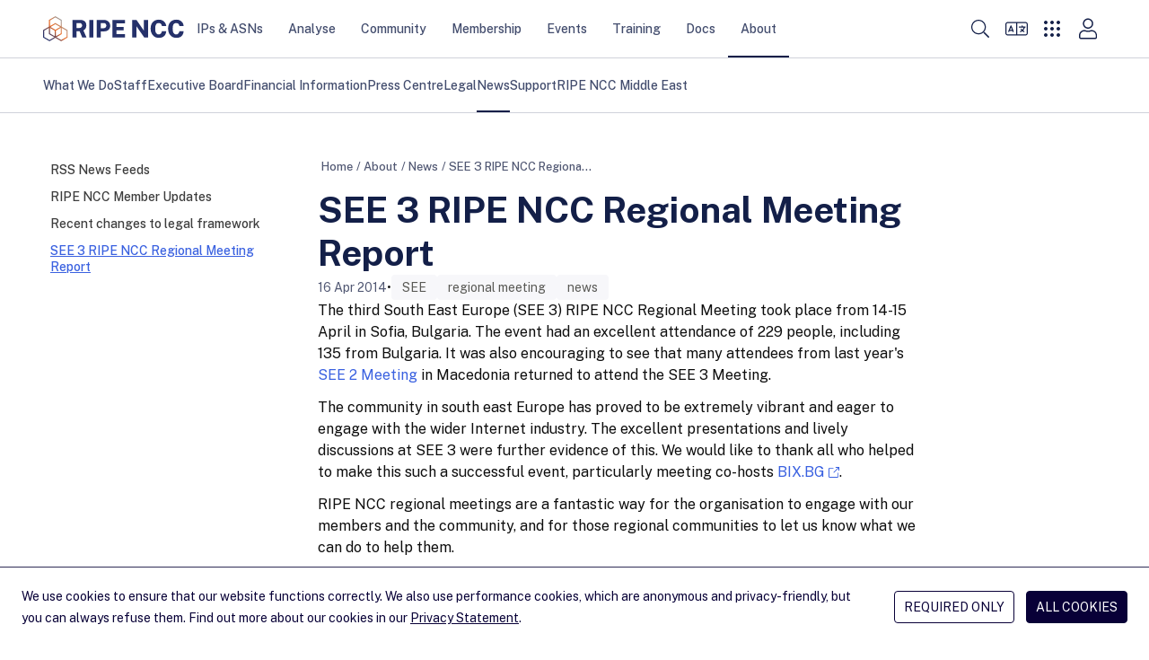

--- FILE ---
content_type: text/html; charset=utf-8
request_url: https://www.ripe.net/about-us/news/see-3-ripe-ncc-regional-meeting-report/
body_size: 14249
content:
<!DOCTYPE html>
<html lang="en">
  <head>
    <meta charset="UTF-8">
    <title>
      
        SEE 3 RIPE NCC Regional Meeting Report &mdash; RIPE Network Coordination Centre
      
    </title>
    <meta name="viewport" content="width=device-width">
    
      <meta name="description" content="The third South East Europe (SEE 3) RIPE NCC Regional Meeting took place from 14-15 April in Sofia, Bulgaria, attracting more than 200 participants from around the region.">
      <meta property="og:description" content="The third South East Europe (SEE 3) RIPE NCC Regional Meeting took place from 14-15 April in Sofia, Bulgaria, attracting more than 200 participants from around the region.">
    
    <meta property="og:title" content="SEE 3 RIPE NCC Regional Meeting Report">
    <meta property="og:type" content="website">
    <meta property="og:image" content="/static/images/logo.png">
    <meta property="og:site_name" content="RIPE Network Coordination Center">
    <meta property="og:url" content="https://www.ripe.net/about-us/news/see-3-ripe-ncc-regional-meeting-report/">
    <meta name="twitter:card" content="summary">
    <meta name="twitter:site" content="@ripencc">
    <link rel="canonical" href="https://www.ripe.net/about-us/news/see-3-ripe-ncc-regional-meeting-report/">
    
<link rel="shortcut icon" href="/static/favicons/favicon.svg">
<link rel="apple-touch-icon" sizes="180x180" href="/static/favicons/apple-touch-icon.png">
<link rel="icon" type="image/png" sizes="32x32" href="/static/favicons/favicon-32x32.png">
<link rel="icon" type="image/png" sizes="16x16" href="/static/favicons/favicon-16x16.png">
<link rel="manifest" href="/static/favicons/site.webmanifest">
<link rel="mask-icon" href="/static/favicons/safari-pinned-tab.svg" color='#131f48'>
<link rel="shortcut icon" href="/static/favicons/favicon.ico">
<meta name="msapplication-TileColor" content="#ffffff">
<meta name="msapplication-config" content="/static/favicons/browserconfig.xml">
<meta name="theme-color" content="#ffffff">

    <link rel="alternate" type="application/rss+xml" title="RIPE NCC News Feed" href="/news.xml">
    <link rel="alternate" type="application/rss+xml" title="RIPE NCC Events Feed" href="/events.xml">
    <link rel="alternate" type="application/rss+xml" title="RIPE NCC Member Updates Feed" href="/member_updates.xml">
    <link rel="alternate" type="application/rss+xml" title="Hackathons Feed" href="/hackathons.xml">
    <link rel="alternate" type="application/rss+xml" title="NOG Events Feed" href="/nog_events.xml">
    
    <link rel="me" href="https://mastodon.social/@ripencc">
    <link rel="preload" href="/static/fonts/public-sans-latin-normal.woff2" as="font" type="font/woff2" crossorigin="anonymous">
    <meta name="theme-color" content="#FFF" media="(prefers-color-scheme: light)">
    <meta name="theme-color" content="#303030" media="(prefers-color-scheme: dark)">
    <link rel="stylesheet" href="/static/CACHE/css/style.8b21cab90c2a.css" type="text/css">
    <script data-default-providers="brevo, carto, google, googlemaps, typeform, youtube" src="https://www-static.ripe.net/static/webcomponents/embed-consent-v1.1.6.min.js"></script>
    
    

    
    
      <script>
        var _paq = window._paq || [];
        _paq.push(['requireCookieConsent']);
        _paq.push(['trackPageView']);
        (function() {
          var u="https://www-analytics.ripe.net/";
          _paq.push(['setTrackerUrl', u+'matomo.php']);
          _paq.push(['setSiteId', '1']);
          var d=document, g=d.createElement('script'), s=d.getElementsByTagName('script')[0];
          g.type='text/javascript'; g.async=true; g.src=u+'matomo.js'; s.parentNode.insertBefore(g,s);
        })();
      </script>
    
  </head>
  <body>
    
<header class="bg-white">
  <a id="skip-nav" href="#content-core">Skip to main content</a>
  <div class="flex justify-between h-16 text-small container">
    <div class="flex items-center self-stretch justify-between w-full h-full" aria-label="Main navigation" role="navigation">

      <nav class="flex gap-8 lg:gap-12 items-center self-stretch" aria-label="Main navigation">
        <div class="header-logo">
          
            <a href="/" title="Go to homepage" class="block py-[1px]"><img class="h-7 my-1" src="/static/images/ripe-ncc-logo-2025.svg" alt="RIPE NCC logo"></a>
          
        </div>
        <div id="desktop-megamenu" class="hidden md:flex md:gap-1 lg:gap-3 md:self-stretch">
          
            
            
              <div class="main-nav-item">
                <a href="/manage-ips-and-asns/" class="md:px-1 lg:px-3.5 top-menu-item" data-item-id="4">IPs &amp; ASNs</a>
              </div>
            
            <div id="megamenu-section-4" class="top-16 left-0 z-30 fixed w-full h-full megamenu-section backdrop-blur-lg overflow-auto">
  <div class="bg-ncc-xlight absolute w-full mb-16 js-modal-container">
    <div class="container py-14">
      <div class="grid md:grid-cols-1 lg:grid-cols-4 gap-9">
        <div>
          <div class="text-h2-d text-ncc font-bold pb-4">IPs &amp; ASNs</div>
          <p class="text-neutral-soft p-small md:max-w-[74%]">
            We distribute Internet number resources to our members and provide tools to help them manage their allocations and assignments.
          </p>
          <span class="flex">
            <a href="/manage-ips-and-asns/" class="btn btn-secondary group bg-transparent flex">Visit page <i class="icon icon-tiny icon-arrow-right ml-1 bg-ncc-medium group-hover:bg-white"></i></a>
          </span>
        </div>
        <div class="col-span-3">
          <div class="gap-9 columns-3">
            
              <div class="flex flex-col gap-2 items-start self-stretch break-inside-avoid pb-9">
                <a class="megamenu-second-level-link" href="/manage-ips-and-asns/ipv4/">IPv4</a>
                <ul class="text-ncc-medium text-small flex flex-col gap-2 items-start self-stretch">
                  
                    <li>
                      <a href="/manage-ips-and-asns/ipv4/how-to-get-ipv4-addresses/">Request /24 Allocation</a>
                    </li>
                  
                    <li>
                      <a href="/manage-ips-and-asns/ipv4/ipv4-run-out/">IPv4 Run-out</a>
                    </li>
                  
                    <li>
                      <a href="/manage-ips-and-asns/ipv4/how-waiting-list-works/">How Does The IPv4 Waiting List Work?</a>
                    </li>
                  
                    <li>
                      <a href="/manage-ips-and-asns/ipv4/ipv4-transfer-request/">IPv4 Transfer Request</a>
                    </li>
                  
                    <li>
                      <a href="/manage-ips-and-asns/ipv4/ipv4-waiting-list/">IPv4 Waiting List</a>
                    </li>
                  
                </ul>
              </div>
            
              <div class="flex flex-col gap-2 items-start self-stretch break-inside-avoid pb-9">
                <a class="megamenu-second-level-link" href="/manage-ips-and-asns/ipv6/">IPv6</a>
                <ul class="text-ncc-medium text-small flex flex-col gap-2 items-start self-stretch">
                  
                    <li>
                      <a href="/manage-ips-and-asns/ipv6/request-ipv6/">Request IPv6</a>
                    </li>
                  
                    <li>
                      <a href="/manage-ips-and-asns/ipv6/ipv6-info-centre/">IPv6 Info Centre</a>
                    </li>
                  
                </ul>
              </div>
            
              <div class="flex flex-col gap-2 items-start self-stretch break-inside-avoid pb-9">
                <a class="megamenu-second-level-link" href="/manage-ips-and-asns/as-numbers/">AS Numbers</a>
                <ul class="text-ncc-medium text-small flex flex-col gap-2 items-start self-stretch">
                  
                    <li>
                      <a href="/manage-ips-and-asns/as-numbers/reassigning-as-numbers/">Reassigning Referenced AS Numbers</a>
                    </li>
                  
                </ul>
              </div>
            
              <div class="flex flex-col gap-2 items-start self-stretch break-inside-avoid pb-9">
                <a class="megamenu-second-level-link" href="/manage-ips-and-asns/db/">RIPE Database</a>
                <ul class="text-ncc-medium text-small flex flex-col gap-2 items-start self-stretch">
                  
                    <li>
                      <a href="/manage-ips-and-asns/db/whois/">Whois Search</a>
                    </li>
                  
                    <li>
                      <a href="/manage-ips-and-asns/db/webupdates/">Webupdates</a>
                    </li>
                  
                    <li>
                      <a href="/manage-ips-and-asns/db/support/">Database Support</a>
                    </li>
                  
                </ul>
              </div>
            
              <div class="flex flex-col gap-2 items-start self-stretch break-inside-avoid pb-9">
                <a class="megamenu-second-level-link" href="/manage-ips-and-asns/lir-portal/">LIR Portal</a>
                <ul class="text-ncc-medium text-small flex flex-col gap-2 items-start self-stretch">
                  
                </ul>
              </div>
            
              <div class="flex flex-col gap-2 items-start self-stretch break-inside-avoid pb-9">
                <a class="megamenu-second-level-link" href="/manage-ips-and-asns/dns/">DNS</a>
                <ul class="text-ncc-medium text-small flex flex-col gap-2 items-start self-stretch">
                  
                    <li>
                      <a href="/manage-ips-and-asns/dns/reverse-dns/">Reverse DNS</a>
                    </li>
                  
                    <li>
                      <a href="/manage-ips-and-asns/dns/dnssec/">DNSSEC</a>
                    </li>
                  
                </ul>
              </div>
            
              <div class="flex flex-col gap-2 items-start self-stretch break-inside-avoid pb-9">
                <a class="megamenu-second-level-link" href="/manage-ips-and-asns/resource-transfers-and-mergers/">Resource Transfers and Mergers</a>
                <ul class="text-ncc-medium text-small flex flex-col gap-2 items-start self-stretch">
                  
                    <li>
                      <a href="/manage-ips-and-asns/resource-transfers-and-mergers/inter-rir-transfers/">Inter-RIR Transfers</a>
                    </li>
                  
                    <li>
                      <a href="/manage-ips-and-asns/resource-transfers-and-mergers/mergers-and-acquisitions/">Mergers and Acquisitions</a>
                    </li>
                  
                </ul>
              </div>
            
              <div class="flex flex-col gap-2 items-start self-stretch break-inside-avoid pb-9">
                <a class="megamenu-second-level-link" href="/manage-ips-and-asns/legacy-resources/">Legacy Internet Resources</a>
                <ul class="text-ncc-medium text-small flex flex-col gap-2 items-start self-stretch">
                  
                    <li>
                      <a href="/manage-ips-and-asns/legacy-resources/legacy-internet-resources-documentation/">Documentation</a>
                    </li>
                  
                </ul>
              </div>
            
              <div class="flex flex-col gap-2 items-start self-stretch break-inside-avoid pb-9">
                <a class="megamenu-second-level-link" href="/manage-ips-and-asns/resource-management/">Documentation for Resource Management</a>
                <ul class="text-ncc-medium text-small flex flex-col gap-2 items-start self-stretch">
                  
                    <li>
                      <a href="/manage-ips-and-asns/resource-management/rpki/">Resource Public Key Infrastructure (RPKI)</a>
                    </li>
                  
                    <li>
                      <a href="/manage-ips-and-asns/resource-management/policy-implementation-status/">Policy Implementation</a>
                    </li>
                  
                    <li>
                      <a href="/manage-ips-and-asns/resource-management/assisted-registry-check/">Assisted Registry Check</a>
                    </li>
                  
                </ul>
              </div>
            
          </div>
        </div>
      </div>
      <span class="flex flex-col items-end">
        <button class="megamenu-close btn btn-secondary group bg-transparent flex">Close <i class="icon icon-cross ml-1 bg-ncc-medium group-hover:bg-white"></i></button>
      </span>
    </div>
  </div>
</div>

          
            
            
              <div class="main-nav-item">
                <a href="/analyse/" class="md:px-1 lg:px-3.5 top-menu-item" data-item-id="250">Analyse</a>
              </div>
            
            <div id="megamenu-section-250" class="top-16 left-0 z-30 fixed w-full h-full megamenu-section backdrop-blur-lg overflow-auto">
  <div class="bg-ncc-xlight absolute w-full mb-16 js-modal-container">
    <div class="container py-14">
      <div class="grid md:grid-cols-1 lg:grid-cols-4 gap-9">
        <div>
          <div class="text-h2-d text-ncc font-bold pb-4">Analyse</div>
          <p class="text-neutral-soft p-small md:max-w-[74%]">
            We collect a wide range of Internet data and provide statistics and tools you can use for your own operations and analyses.
          </p>
          <span class="flex">
            <a href="/analyse/" class="btn btn-secondary group bg-transparent flex">Visit page <i class="icon icon-tiny icon-arrow-right ml-1 bg-ncc-medium group-hover:bg-white"></i></a>
          </span>
        </div>
        <div class="col-span-3">
          <div class="gap-9 columns-3">
            
              <div class="flex flex-col gap-2 items-start self-stretch break-inside-avoid pb-9">
                <a class="megamenu-second-level-link" href="/analyse/statistics/">Statistics</a>
                <ul class="text-ncc-medium text-small flex flex-col gap-2 items-start self-stretch">
                  
                </ul>
              </div>
            
              <div class="flex flex-col gap-2 items-start self-stretch break-inside-avoid pb-9">
                <a class="megamenu-second-level-link" href="/analyse/internet-measurements/">Internet Measurements</a>
                <ul class="text-ncc-medium text-small flex flex-col gap-2 items-start self-stretch">
                  
                    <li>
                      <a href="/analyse/internet-measurements/ripe-atlas/">RIPE Atlas</a>
                    </li>
                  
                    <li>
                      <a href="/analyse/internet-measurements/ripestat/">RIPEstat</a>
                    </li>
                  
                    <li>
                      <a href="/analyse/internet-measurements/routing-information-service-ris/">RIS</a>
                    </li>
                  
                    <li>
                      <a href="/analyse/internet-measurements/ripe-ipmap/">RIPE IPMap</a>
                    </li>
                  
                    <li>
                      <a href="/analyse/internet-measurements/internet-traffic-maps/">Internet Traffic Maps</a>
                    </li>
                  
                    <li>
                      <a href="/analyse/internet-measurements/about-ripe-atlas/">Analyses and Use Cases</a>
                    </li>
                  
                    <li>
                      <a href="/analyse/internet-measurements/ixp-country-jedi/">IXP Country Jedi (Alpha)</a>
                    </li>
                  
                </ul>
              </div>
            
              <div class="flex flex-col gap-2 items-start self-stretch break-inside-avoid pb-9">
                <a class="megamenu-second-level-link" href="/analyse/dns/">DNS</a>
                <ul class="text-ncc-medium text-small flex flex-col gap-2 items-start self-stretch">
                  
                    <li>
                      <a href="/analyse/dns/k-root/">K-root</a>
                    </li>
                  
                    <li>
                      <a href="/analyse/dns/authdns/">AuthDNS</a>
                    </li>
                  
                    <li>
                      <a href="/analyse/dns/reverse-delegation-dns-zonecheck/">Reverse DNS Zonecheck</a>
                    </li>
                  
                    <li>
                      <a href="/analyse/dns/dnsmon/">DNS Monitoring Service (DNSMON)</a>
                    </li>
                  
                </ul>
              </div>
            
              <div class="flex flex-col gap-2 items-start self-stretch break-inside-avoid pb-9">
                <a class="megamenu-second-level-link" href="/analyse/raw-data-sets/">Raw Datasets</a>
                <ul class="text-ncc-medium text-small flex flex-col gap-2 items-start self-stretch">
                  
                    <li>
                      <a href="/analyse/raw-data-sets/ripe-atlas-raw-data-format/">RIPE Atlas Raw Data Format</a>
                    </li>
                  
                    <li>
                      <a href="/analyse/raw-data-sets/ripe-atlas-raw-data/">RIPE Atlas Raw Data</a>
                    </li>
                  
                    <li>
                      <a href="/analyse/raw-data-sets/ris-raw-dataset/">RIS Raw Data</a>
                    </li>
                  
                    <li>
                      <a href="/analyse/raw-data-sets/terms-conditions/">Terms and Conditions</a>
                    </li>
                  
                </ul>
              </div>
            
              <div class="flex flex-col gap-2 items-start self-stretch break-inside-avoid pb-9">
                <a class="megamenu-second-level-link" href="/analyse/archived-projects/">Archived Projects</a>
                <ul class="text-ncc-medium text-small flex flex-col gap-2 items-start self-stretch">
                  
                    <li>
                      <a href="/analyse/archived-projects/ris-tools-web-interfaces/">RIS Tools and Web Interfaces</a>
                    </li>
                  
                    <li>
                      <a href="/analyse/archived-projects/ttm/">TTM</a>
                    </li>
                  
                    <li>
                      <a href="/analyse/archived-projects/rrcc/">RRCC</a>
                    </li>
                  
                    <li>
                      <a href="/analyse/archived-projects/disi/">DISI</a>
                    </li>
                  
                    <li>
                      <a href="/analyse/archived-projects/irrtoolset/">IRRToolset</a>
                    </li>
                  
                    <li>
                      <a href="/analyse/archived-projects/rpsl/">Re-implementation Project</a>
                    </li>
                  
                    <li>
                      <a href="/analyse/archived-projects/dbconstat/">DBConstat</a>
                    </li>
                  
                </ul>
              </div>
            
              <div class="flex flex-col gap-2 items-start self-stretch break-inside-avoid pb-9">
                <a class="megamenu-second-level-link" href="/analyse/data-and-measurements-sponsorship/">Sponsorship</a>
                <ul class="text-ncc-medium text-small flex flex-col gap-2 items-start self-stretch">
                  
                </ul>
              </div>
            
          </div>
        </div>
      </div>
      <span class="flex flex-col items-end">
        <button class="megamenu-close btn btn-secondary group bg-transparent flex">Close <i class="icon icon-cross ml-1 bg-ncc-medium group-hover:bg-white"></i></button>
      </span>
    </div>
  </div>
</div>

          
            
            
              <div class="main-nav-item">
                <a href="/community/" class="md:px-1 lg:px-3.5 top-menu-item" data-item-id="588">Community</a>
              </div>
            
            <div id="megamenu-section-588" class="top-16 left-0 z-30 fixed w-full h-full megamenu-section backdrop-blur-lg overflow-auto">
  <div class="bg-ncc-xlight absolute w-full mb-16 js-modal-container">
    <div class="container py-14">
      <div class="grid md:grid-cols-1 lg:grid-cols-4 gap-9">
        <div>
          <div class="text-h2-d text-ncc font-bold pb-4">Community</div>
          <p class="text-neutral-soft p-small md:max-w-[74%]">
            More information about RIPE
          </p>
          <span class="flex">
            <a href="/community/" class="btn btn-secondary group bg-transparent flex">Visit page <i class="icon icon-tiny icon-arrow-right ml-1 bg-ncc-medium group-hover:bg-white"></i></a>
          </span>
        </div>
        <div class="col-span-3">
          <div class="gap-9 columns-3">
            
              <div class="flex flex-col gap-2 items-start self-stretch break-inside-avoid pb-9">
                <a class="megamenu-second-level-link" href="/community/wg/">Working Groups</a>
                <ul class="text-ncc-medium text-small flex flex-col gap-2 items-start self-stretch">
                  
                    <li>
                      <a href="/community/wg/wg-chairs/">Working Group Chairs</a>
                    </li>
                  
                    <li>
                      <a href="/community/wg/active-wg/">Active Working Groups</a>
                    </li>
                  
                </ul>
              </div>
            
              <div class="flex flex-col gap-2 items-start self-stretch break-inside-avoid pb-9">
                <a class="megamenu-second-level-link" href="/community/tf/">Task Forces</a>
                <ul class="text-ncc-medium text-small flex flex-col gap-2 items-start self-stretch">
                  
                </ul>
              </div>
            
              <div class="flex flex-col gap-2 items-start self-stretch break-inside-avoid pb-9">
                <a class="megamenu-second-level-link" href="/community/policies/">Policy Development</a>
                <ul class="text-ncc-medium text-small flex flex-col gap-2 items-start self-stretch">
                  
                    <li>
                      <a href="/community/policies/policy-implementation-status/">Policy Implementation Status</a>
                    </li>
                  
                    <li>
                      <a href="/community/policies/current-proposals/">Current Policy Proposals</a>
                    </li>
                  
                </ul>
              </div>
            
              <div class="flex flex-col gap-2 items-start self-stretch break-inside-avoid pb-9">
                <a class="megamenu-second-level-link" href="/community/internet-governance/">Internet Governance</a>
                <ul class="text-ncc-medium text-small flex flex-col gap-2 items-start self-stretch">
                  
                    <li>
                      <a href="/community/internet-governance/internet-technical-community/">Internet Technical Community</a>
                    </li>
                  
                    <li>
                      <a href="/community/internet-governance/multi-stakeholder-engagement/">Multi-stakeholder Engagement</a>
                    </li>
                  
                    <li>
                      <a href="/community/internet-governance/internet-governance-news/">Internet Governance News</a>
                    </li>
                  
                </ul>
              </div>
            
              <div class="flex flex-col gap-2 items-start self-stretch break-inside-avoid pb-9">
                <a class="megamenu-second-level-link" href="/community/nro-nc/">NRO NC</a>
                <ul class="text-ncc-medium text-small flex flex-col gap-2 items-start self-stretch">
                  
                    <li>
                      <a href="/community/nro-nc/nro-nc/">About the NRO NC</a>
                    </li>
                  
                    <li>
                      <a href="/community/nro-nc/nro-nc-nominations-october-2025/">NRO NC Nominations - October 2025</a>
                    </li>
                  
                    <li>
                      <a href="/community/nro-nc/icp-2-review/">ICP-2 Review</a>
                    </li>
                  
                </ul>
              </div>
            
              <div class="flex flex-col gap-2 items-start self-stretch break-inside-avoid pb-9">
                <a class="megamenu-second-level-link" href="/community/community-initiatives/">Initiatives</a>
                <ul class="text-ncc-medium text-small flex flex-col gap-2 items-start self-stretch">
                  
                    <li>
                      <a href="/community/community-initiatives/raci/">Academic Cooperation (RACI)</a>
                    </li>
                  
                    <li>
                      <a href="/community/community-initiatives/ripe-fellowship/">RIPE Fellowship</a>
                    </li>
                  
                    <li>
                      <a href="/community/community-initiatives/diversity/">Diversity</a>
                    </li>
                  
                    <li>
                      <a href="/community/community-initiatives/cpf/">Community Projects Fund</a>
                    </li>
                  
                    <li>
                      <a href="/community/community-initiatives/rob-blokzijl-foundation/">Rob Blokzijl Foundation</a>
                    </li>
                  
                    <li>
                      <a href="/community/community-initiatives/support-community-initiatives/">Community Sponsorship</a>
                    </li>
                  
                </ul>
              </div>
            
              <div class="flex flex-col gap-2 items-start self-stretch break-inside-avoid pb-9">
                <a class="megamenu-second-level-link" href="/community/ripe-governance/">RIPE Governance</a>
                <ul class="text-ncc-medium text-small flex flex-col gap-2 items-start self-stretch">
                  
                    <li>
                      <a href="/community/ripe-governance/chair/">The RIPE Chair Team</a>
                    </li>
                  
                    <li>
                      <a href="/community/ripe-governance/code-of-conduct/">RIPE Code of Conduct</a>
                    </li>
                  
                    <li>
                      <a href="/community/ripe-governance/ripe-community-plenary/">RIPE Community Plenary</a>
                    </li>
                  
                    <li>
                      <a href="/community/ripe-governance/history/">The History of RIPE</a>
                    </li>
                  
                </ul>
              </div>
            
              <div class="flex flex-col gap-2 items-start self-stretch break-inside-avoid pb-9">
                <a class="megamenu-second-level-link" href="/community/ripe-document-store/">RIPE Document Store</a>
                <ul class="text-ncc-medium text-small flex flex-col gap-2 items-start self-stretch">
                  
                </ul>
              </div>
            
              <div class="flex flex-col gap-2 items-start self-stretch break-inside-avoid pb-9">
                <a class="megamenu-second-level-link" href="/community/participate/">Participate</a>
                <ul class="text-ncc-medium text-small flex flex-col gap-2 items-start self-stretch">
                  
                    <li>
                      <a href="/community/participate/how-to-participate/">How to Participate</a>
                    </li>
                  
                    <li>
                      <a href="/community/participate/ripe-mailing-lists/">RIPE Mailing Lists</a>
                    </li>
                  
                </ul>
              </div>
            
          </div>
        </div>
      </div>
      <span class="flex flex-col items-end">
        <button class="megamenu-close btn btn-secondary group bg-transparent flex">Close <i class="icon icon-cross ml-1 bg-ncc-medium group-hover:bg-white"></i></button>
      </span>
    </div>
  </div>
</div>

          
            
            
              <div class="main-nav-item">
                <a href="/membership/" class="md:px-1 lg:px-3.5 top-menu-item" data-item-id="442">Membership</a>
              </div>
            
            <div id="megamenu-section-442" class="top-16 left-0 z-30 fixed w-full h-full megamenu-section backdrop-blur-lg overflow-auto">
  <div class="bg-ncc-xlight absolute w-full mb-16 js-modal-container">
    <div class="container py-14">
      <div class="grid md:grid-cols-1 lg:grid-cols-4 gap-9">
        <div>
          <div class="text-h2-d text-ncc font-bold pb-4">Membership</div>
          <p class="text-neutral-soft p-small md:max-w-[74%]">
            Get information about your membership, the benefits you get and how you can participate and shape RIPE NCC&#x27;s activities.
          </p>
          <span class="flex">
            <a href="/membership/" class="btn btn-secondary group bg-transparent flex">Visit page <i class="icon icon-tiny icon-arrow-right ml-1 bg-ncc-medium group-hover:bg-white"></i></a>
          </span>
        </div>
        <div class="col-span-3">
          <div class="gap-9 columns-3">
            
              <div class="flex flex-col gap-2 items-start self-stretch break-inside-avoid pb-9">
                <a class="megamenu-second-level-link" href="/membership/member-support/">RIPE NCC Membership</a>
                <ul class="text-ncc-medium text-small flex flex-col gap-2 items-start self-stretch">
                  
                    <li>
                      <a href="/membership/member-support/become-a-member/">Become a Member</a>
                    </li>
                  
                    <li>
                      <a href="/membership/member-support/lir-basics/">LIR Basics for Members</a>
                    </li>
                  
                    <li>
                      <a href="/membership/member-support/ripe-ncc-access/">RIPE NCC Access</a>
                    </li>
                  
                    <li>
                      <a href="/membership/member-support/surveys/">RIPE NCC Surveys</a>
                    </li>
                  
                </ul>
              </div>
            
              <div class="flex flex-col gap-2 items-start self-stretch break-inside-avoid pb-9">
                <a class="megamenu-second-level-link" href="/membership/gm/">General Meetings</a>
                <ul class="text-ncc-medium text-small flex flex-col gap-2 items-start self-stretch">
                  
                    <li>
                      <a href="/membership/gm/general-meeting-oct-2025/">General Meeting October 2025</a>
                    </li>
                  
                </ul>
              </div>
            
              <div class="flex flex-col gap-2 items-start self-stretch break-inside-avoid pb-9">
                <a class="megamenu-second-level-link" href="/membership/payment/">Billing, Payment and Fees</a>
                <ul class="text-ncc-medium text-small flex flex-col gap-2 items-start self-stretch">
                  
                    <li>
                      <a href="/membership/payment/charging-schemes/">Charging Schemes</a>
                    </li>
                  
                    <li>
                      <a href="/membership/payment/ripe-ncc-billing-procedure-2026/">Billing Procedure 2026</a>
                    </li>
                  
                    <li>
                      <a href="/membership/payment/ripe-ncc-billing-procedure-2025/">Billing Procedure 2025</a>
                    </li>
                  
                    <li>
                      <a href="/membership/payment/tax/">Tax Information</a>
                    </li>
                  
                    <li>
                      <a href="/membership/payment/financial-information/">Financial Information</a>
                    </li>
                  
                </ul>
              </div>
            
              <div class="flex flex-col gap-2 items-start self-stretch break-inside-avoid pb-9">
                <a class="megamenu-second-level-link" href="/membership/ripe-ncc-organisational-documents/">RIPE NCC Organisational Documents</a>
                <ul class="text-ncc-medium text-small flex flex-col gap-2 items-start self-stretch">
                  
                    <li>
                      <a href="/membership/ripe-ncc-organisational-documents/budgets/">Activity Plan and Budget</a>
                    </li>
                  
                    <li>
                      <a href="/membership/ripe-ncc-organisational-documents/reports/">Annual Reports</a>
                    </li>
                  
                    <li>
                      <a href="/membership/ripe-ncc-organisational-documents/charging-schemes/">Charging Schemes</a>
                    </li>
                  
                    <li>
                      <a href="/membership/ripe-ncc-organisational-documents/financial-reports/">Financial Reports</a>
                    </li>
                  
                </ul>
              </div>
            
              <div class="flex flex-col gap-2 items-start self-stretch break-inside-avoid pb-9">
                <a class="megamenu-second-level-link" href="/membership/mail/">Join a Discussion</a>
                <ul class="text-ncc-medium text-small flex flex-col gap-2 items-start self-stretch">
                  
                    <li>
                      <a href="/membership/mail/ripe-ncc-mailing-lists/">Membership Mailing Lists</a>
                    </li>
                  
                    <li>
                      <a href="/membership/mail/ripe-mailing-lists/">RIPE Mailing Lists</a>
                    </li>
                  
                    <li>
                      <a href="/membership/mail/member-and-community-consultations/">Consultations</a>
                    </li>
                  
                </ul>
              </div>
            
              <div class="flex flex-col gap-2 items-start self-stretch break-inside-avoid pb-9">
                <a class="megamenu-second-level-link" href="/membership/ripe-ncc-forum/">RIPE NCC Forum</a>
                <ul class="text-ncc-medium text-small flex flex-col gap-2 items-start self-stretch">
                  
                </ul>
              </div>
            
          </div>
        </div>
      </div>
      <span class="flex flex-col items-end">
        <button class="megamenu-close btn btn-secondary group bg-transparent flex">Close <i class="icon icon-cross ml-1 bg-ncc-medium group-hover:bg-white"></i></button>
      </span>
    </div>
  </div>
</div>

          
            
            
              <div class="main-nav-item">
                <a href="/meetings/" class="md:px-1 lg:px-3.5 top-menu-item" data-item-id="1588">Events</a>
              </div>
            
            <div id="megamenu-section-1588" class="top-16 left-0 z-30 fixed w-full h-full megamenu-section backdrop-blur-lg overflow-auto">
  <div class="bg-ncc-xlight absolute w-full mb-16 js-modal-container">
    <div class="container py-14">
      <div class="grid md:grid-cols-1 lg:grid-cols-4 gap-9">
        <div>
          <div class="text-h2-d text-ncc font-bold pb-4">Events</div>
          <p class="text-neutral-soft p-small md:max-w-[74%]">
            The RIPE community carries out much of its work through mailing lists, but face-to-face meetings are equally important.
          </p>
          <span class="flex">
            <a href="/meetings/" class="btn btn-secondary group bg-transparent flex">Visit page <i class="icon icon-tiny icon-arrow-right ml-1 bg-ncc-medium group-hover:bg-white"></i></a>
          </span>
        </div>
        <div class="col-span-3">
          <div class="gap-9 columns-3">
            
              <div class="flex flex-col gap-2 items-start self-stretch break-inside-avoid pb-9">
                <a class="megamenu-second-level-link" href="/meetings/ripe-meetings/">RIPE Meetings</a>
                <ul class="text-ncc-medium text-small flex flex-col gap-2 items-start self-stretch">
                  
                    <li>
                      <a href="/meetings/ripe-meetings/presenting-at-a-ripe-meeting/">Presenting at a RIPE Meeting</a>
                    </li>
                  
                    <li>
                      <a href="/meetings/ripe-meetings/pc/">Programme Committee</a>
                    </li>
                  
                    <li>
                      <a href="/meetings/ripe-meetings/upcoming-ripe-meetings/">Upcoming RIPE Meetings</a>
                    </li>
                  
                    <li>
                      <a href="/meetings/ripe-meetings/archive/">Previous RIPE Meetings</a>
                    </li>
                  
                </ul>
              </div>
            
              <div class="flex flex-col gap-2 items-start self-stretch break-inside-avoid pb-9">
                <a class="megamenu-second-level-link" href="/meetings/regional-meetings/">Regional Meetings</a>
                <ul class="text-ncc-medium text-small flex flex-col gap-2 items-start self-stretch">
                  
                    <li>
                      <a href="/meetings/regional-meetings/capif/">CAPIF</a>
                    </li>
                  
                    <li>
                      <a href="/meetings/regional-meetings/menog/">MENOG</a>
                    </li>
                  
                    <li>
                      <a href="/meetings/regional-meetings/see/">SEE</a>
                    </li>
                  
                    <li>
                      <a href="/meetings/regional-meetings/ripe-ncc-days/">RIPE NCC Days</a>
                    </li>
                  
                    <li>
                      <a href="/meetings/regional-meetings/next-regional-meetings/">Next Regional Meetings</a>
                    </li>
                  
                </ul>
              </div>
            
              <div class="flex flex-col gap-2 items-start self-stretch break-inside-avoid pb-9">
                <a class="megamenu-second-level-link" href="/meetings/roundtable/">Roundtable Meetings</a>
                <ul class="text-ncc-medium text-small flex flex-col gap-2 items-start self-stretch">
                  
                    <li>
                      <a href="/meetings/roundtable/previous-meetings/">Previous Meetings</a>
                    </li>
                  
                </ul>
              </div>
            
              <div class="flex flex-col gap-2 items-start self-stretch break-inside-avoid pb-9">
                <a class="megamenu-second-level-link" href="/meetings/general-meetings/">General Meetings</a>
                <ul class="text-ncc-medium text-small flex flex-col gap-2 items-start self-stretch">
                  
                </ul>
              </div>
            
              <div class="flex flex-col gap-2 items-start self-stretch break-inside-avoid pb-9">
                <a class="megamenu-second-level-link" href="/meetings/open-house/">Open House</a>
                <ul class="text-ncc-medium text-small flex flex-col gap-2 items-start self-stretch">
                  
                    <li>
                      <a href="/meetings/open-house/previous-events/">Previous Events</a>
                    </li>
                  
                </ul>
              </div>
            
              <div class="flex flex-col gap-2 items-start self-stretch break-inside-avoid pb-9">
                <a class="megamenu-second-level-link" href="/meetings/internet-measurement-day/">Internet Measurement Day</a>
                <ul class="text-ncc-medium text-small flex flex-col gap-2 items-start self-stretch">
                  
                    <li>
                      <a href="/meetings/internet-measurement-day/imd-tajikistan/">Tajikistan</a>
                    </li>
                  
                </ul>
              </div>
            
              <div class="flex flex-col gap-2 items-start self-stretch break-inside-avoid pb-9">
                <a class="megamenu-second-level-link" href="/meetings/hackathons/">Hackathons</a>
                <ul class="text-ncc-medium text-small flex flex-col gap-2 items-start self-stretch">
                  
                </ul>
              </div>
            
              <div class="flex flex-col gap-2 items-start self-stretch break-inside-avoid pb-9">
                <a class="megamenu-second-level-link" href="/meetings/calendar/">Events Calendar</a>
                <ul class="text-ncc-medium text-small flex flex-col gap-2 items-start self-stretch">
                  
                </ul>
              </div>
            
              <div class="flex flex-col gap-2 items-start self-stretch break-inside-avoid pb-9">
                <a class="megamenu-second-level-link" href="/meetings/event-sponsorship/">Event Sponsorship</a>
                <ul class="text-ncc-medium text-small flex flex-col gap-2 items-start self-stretch">
                  
                </ul>
              </div>
            
          </div>
        </div>
      </div>
      <span class="flex flex-col items-end">
        <button class="megamenu-close btn btn-secondary group bg-transparent flex">Close <i class="icon icon-cross ml-1 bg-ncc-medium group-hover:bg-white"></i></button>
      </span>
    </div>
  </div>
</div>

          
            
            
              <div class="main-nav-item">
                <a href="/training/" class="md:px-1 lg:px-3.5 top-menu-item" data-item-id="5589">Training</a>
              </div>
            
            <div id="megamenu-section-5589" class="top-16 left-0 z-30 fixed w-full h-full megamenu-section backdrop-blur-lg overflow-auto">
  <div class="bg-ncc-xlight absolute w-full mb-16 js-modal-container">
    <div class="container py-14">
      <div class="grid md:grid-cols-1 lg:grid-cols-4 gap-9">
        <div>
          <div class="text-h2-d text-ncc font-bold pb-4">Training</div>
          <p class="text-neutral-soft p-small md:max-w-[74%]">
            The RIPE NCC has three decades of experience in offering technical trainings on the RIPE Database, IPv6, BGP and routing security and more.
          </p>
          <span class="flex">
            <a href="/training/" class="btn btn-secondary group bg-transparent flex">Visit page <i class="icon icon-tiny icon-arrow-right ml-1 bg-ncc-medium group-hover:bg-white"></i></a>
          </span>
        </div>
        <div class="col-span-3">
          <div class="gap-9 columns-3">
            
              <div class="flex flex-col gap-2 items-start self-stretch break-inside-avoid pb-9">
                <a class="megamenu-second-level-link" href="/training/in-person-training-courses/">In-Person Training Courses</a>
                <ul class="text-ncc-medium text-small flex flex-col gap-2 items-start self-stretch">
                  
                    <li>
                      <a href="/training/in-person-training-courses/upcoming-training-courses/">Upcoming Training Courses</a>
                    </li>
                  
                    <li>
                      <a href="/training/in-person-training-courses/host-a-training-course/">Host a Training Course</a>
                    </li>
                  
                    <li>
                      <a href="/training/in-person-training-courses/material/">Training Material</a>
                    </li>
                  
                </ul>
              </div>
            
              <div class="flex flex-col gap-2 items-start self-stretch break-inside-avoid pb-9">
                <a class="megamenu-second-level-link" href="/training/webinars/">Webinars</a>
                <ul class="text-ncc-medium text-small flex flex-col gap-2 items-start self-stretch">
                  
                    <li>
                      <a href="/training/webinars/webinar-recordings/">Webinar Recordings</a>
                    </li>
                  
                </ul>
              </div>
            
              <div class="flex flex-col gap-2 items-start self-stretch break-inside-avoid pb-9">
                <a class="megamenu-second-level-link" href="/training/ripe-ncc-academy/">RIPE NCC Academy</a>
                <ul class="text-ncc-medium text-small flex flex-col gap-2 items-start self-stretch">
                  
                </ul>
              </div>
            
              <div class="flex flex-col gap-2 items-start self-stretch break-inside-avoid pb-9">
                <a class="megamenu-second-level-link" href="/training/ripe-ncc-certified-professionals/">Certified Professionals</a>
                <ul class="text-ncc-medium text-small flex flex-col gap-2 items-start self-stretch">
                  
                    <li>
                      <a href="/training/ripe-ncc-certified-professionals/schedule-exam/">Schedule an Exam</a>
                    </li>
                  
                    <li>
                      <a href="/training/ripe-ncc-certified-professionals/bgp-security-associate/">BGP Security Associate</a>
                    </li>
                  
                    <li>
                      <a href="/training/ripe-ncc-certified-professionals/ipv6-fundamentals-analyst/">IPv6 Fundamentals - Analyst</a>
                    </li>
                  
                    <li>
                      <a href="/training/ripe-ncc-certified-professionals/ipv6-security-expert/">IPv6 Security Expert</a>
                    </li>
                  
                    <li>
                      <a href="/training/ripe-ncc-certified-professionals/local-internet-registry-lir-fundamentals/">Local Internet Registry (LIR) Fundamentals</a>
                    </li>
                  
                    <li>
                      <a href="/training/ripe-ncc-certified-professionals/ripe-database-associate/">RIPE Database Associate</a>
                    </li>
                  
                    <li>
                      <a href="/training/ripe-ncc-certified-professionals/practical-information/">Practical Information</a>
                    </li>
                  
                    <li>
                      <a href="/training/ripe-ncc-certified-professionals/exam-vouchers/">Exam Vouchers</a>
                    </li>
                  
                </ul>
              </div>
            
              <div class="flex flex-col gap-2 items-start self-stretch break-inside-avoid pb-9">
                <a class="megamenu-second-level-link" href="/training/videos/">Videos</a>
                <ul class="text-ncc-medium text-small flex flex-col gap-2 items-start self-stretch">
                  
                </ul>
              </div>
            
          </div>
        </div>
      </div>
      <span class="flex flex-col items-end">
        <button class="megamenu-close btn btn-secondary group bg-transparent flex">Close <i class="icon icon-cross ml-1 bg-ncc-medium group-hover:bg-white"></i></button>
      </span>
    </div>
  </div>
</div>

          
            
            
              <div class="main-nav-item">
                <a href="/publications/" class="md:px-1 lg:px-3.5 top-menu-item" data-item-id="5786">Docs</a>
              </div>
            
            <div id="megamenu-section-5786" class="top-16 left-0 z-30 fixed w-full h-full megamenu-section backdrop-blur-lg overflow-auto">
  <div class="bg-ncc-xlight absolute w-full mb-16 js-modal-container">
    <div class="container py-14">
      <div class="grid md:grid-cols-1 lg:grid-cols-4 gap-9">
        <div>
          <div class="text-h2-d text-ncc font-bold pb-4">Docs</div>
          <p class="text-neutral-soft p-small md:max-w-[74%]">
            Find the documents that you need from the RIPE Document Store, the RIPE NCC&#x27;s technical documentation and IPv6 resources.
          </p>
          <span class="flex">
            <a href="/publications/" class="btn btn-secondary group bg-transparent flex">Visit page <i class="icon icon-tiny icon-arrow-right ml-1 bg-ncc-medium group-hover:bg-white"></i></a>
          </span>
        </div>
        <div class="col-span-3">
          <div class="gap-9 columns-3">
            
              <div class="flex flex-col gap-2 items-start self-stretch break-inside-avoid pb-9">
                <a class="megamenu-second-level-link" href="/publications/docs/">RIPE Document Store</a>
                <ul class="text-ncc-medium text-small flex flex-col gap-2 items-start self-stretch">
                  
                    <li>
                      <a href="/publications/docs/all-ripe-documents-by-number/">RIPE Documents by Number</a>
                    </li>
                  
                    <li>
                      <a href="/publications/docs/ripe-documents/">RIPE Documents by Category</a>
                    </li>
                  
                    <li>
                      <a href="/publications/docs/ripe-policies/">RIPE Policies</a>
                    </li>
                  
                </ul>
              </div>
            
              <div class="flex flex-col gap-2 items-start self-stretch break-inside-avoid pb-9">
                <a class="megamenu-second-level-link" href="/publications/documentation/">Documentation</a>
                <ul class="text-ncc-medium text-small flex flex-col gap-2 items-start self-stretch">
                  
                    <li>
                      <a href="/publications/documentation/developer-documentation/">Developer Documentation</a>
                    </li>
                  
                    <li>
                      <a href="/publications/documentation/quarterly-planning/">Quarterly Plans</a>
                    </li>
                  
                    <li>
                      <a href="/publications/documentation/ripe-atlas/">RIPE Atlas Documentation</a>
                    </li>
                  
                    <li>
                      <a href="/publications/documentation/ripe-database-documentation/">RIPE Database Documentation</a>
                    </li>
                  
                    <li>
                      <a href="/publications/documentation/ris-documentation/">RIS Documentation</a>
                    </li>
                  
                    <li>
                      <a href="/publications/documentation/ripe-ipmap-documentation/">RIPE IPmap Documentation</a>
                    </li>
                  
                    <li>
                      <a href="/publications/documentation/ripestat-documentation/">RIPEstat Documentation</a>
                    </li>
                  
                    <li>
                      <a href="/publications/documentation/disclosures-and-reports/">Disclosures and Reports</a>
                    </li>
                  
                </ul>
              </div>
            
              <div class="flex flex-col gap-2 items-start self-stretch break-inside-avoid pb-9">
                <a class="megamenu-second-level-link" href="/publications/ipv6-info-centre/">IPv6 Info Centre</a>
                <ul class="text-ncc-medium text-small flex flex-col gap-2 items-start self-stretch">
                  
                    <li>
                      <a href="/publications/ipv6-info-centre/about-ipv6/">About IPv6</a>
                    </li>
                  
                    <li>
                      <a href="/publications/ipv6-info-centre/deployment-planning/">Deploy IPv6 Now</a>
                    </li>
                  
                    <li>
                      <a href="/publications/ipv6-info-centre/statistics-and-tools/">Statistics and Tools</a>
                    </li>
                  
                    <li>
                      <a href="/publications/ipv6-info-centre/training-and-materials/">Training and Materials</a>
                    </li>
                  
                    <li>
                      <a href="/publications/ipv6-info-centre/ipv6-documents/">Documents</a>
                    </li>
                  
                    <li>
                      <a href="/publications/ipv6-info-centre/ipv6-community/">Community</a>
                    </li>
                  
                </ul>
              </div>
            
              <div class="flex flex-col gap-2 items-start self-stretch break-inside-avoid pb-9">
                <a class="megamenu-second-level-link" href="/publications/ripe-labs/">RIPE Labs</a>
                <ul class="text-ncc-medium text-small flex flex-col gap-2 items-start self-stretch">
                  
                </ul>
              </div>
            
          </div>
        </div>
      </div>
      <span class="flex flex-col items-end">
        <button class="megamenu-close btn btn-secondary group bg-transparent flex">Close <i class="icon icon-cross ml-1 bg-ncc-medium group-hover:bg-white"></i></button>
      </span>
    </div>
  </div>
</div>

          
            
            
              <div class="main-nav-item active">
                <a href="/about-us/" class="md:px-1 lg:px-3.5 top-menu-item" data-item-id="7606">About</a>
              </div>
            
            <div id="megamenu-section-7606" class="top-16 left-0 z-30 fixed w-full h-full megamenu-section backdrop-blur-lg overflow-auto">
  <div class="bg-ncc-xlight absolute w-full mb-16 js-modal-container">
    <div class="container py-14">
      <div class="grid md:grid-cols-1 lg:grid-cols-4 gap-9">
        <div>
          <div class="text-h2-d text-ncc font-bold pb-4">About</div>
          <p class="text-neutral-soft p-small md:max-w-[74%]">
            We&#x27;re a not-for-profit membership association, a Regional Internet Registry and the secretariat for the RIPE community supporting the Internet.
          </p>
          <span class="flex">
            <a href="/about-us/" class="btn btn-secondary group bg-transparent flex">Visit page <i class="icon icon-tiny icon-arrow-right ml-1 bg-ncc-medium group-hover:bg-white"></i></a>
          </span>
        </div>
        <div class="col-span-3">
          <div class="gap-9 columns-3">
            
              <div class="flex flex-col gap-2 items-start self-stretch break-inside-avoid pb-9">
                <a class="megamenu-second-level-link" href="/about-us/what-we-do/">What We Do</a>
                <ul class="text-ncc-medium text-small flex flex-col gap-2 items-start self-stretch">
                  
                    <li>
                      <a href="/about-us/what-we-do/regional-internet-registry/">Regional Internet Registry</a>
                    </li>
                  
                    <li>
                      <a href="/about-us/what-we-do/ripe-ncc-service-region/">RIPE NCC Service Region</a>
                    </li>
                  
                    <li>
                      <a href="/about-us/what-we-do/coordination-function/">Coordination Function</a>
                    </li>
                  
                    <li>
                      <a href="/about-us/what-we-do/statistics/">Statistics</a>
                    </li>
                  
                    <li>
                      <a href="/about-us/what-we-do/transition-to-ipv6/">Transition to IPv6</a>
                    </li>
                  
                    <li>
                      <a href="/about-us/what-we-do/list-of-ripe-ncc-services/">List of RIPE NCC Services</a>
                    </li>
                  
                    <li>
                      <a href="/about-us/what-we-do/user-research/">User Research</a>
                    </li>
                  
                </ul>
              </div>
            
              <div class="flex flex-col gap-2 items-start self-stretch break-inside-avoid pb-9">
                <a class="megamenu-second-level-link" href="/about-us/staff/">Staff</a>
                <ul class="text-ncc-medium text-small flex flex-col gap-2 items-start self-stretch">
                  
                    <li>
                      <a href="/about-us/staff/structure/">RIPE NCC Staff</a>
                    </li>
                  
                    <li>
                      <a href="/about-us/staff/careers-at-the-ripe-ncc/">Careers at the RIPE NCC</a>
                    </li>
                  
                </ul>
              </div>
            
              <div class="flex flex-col gap-2 items-start self-stretch break-inside-avoid pb-9">
                <a class="megamenu-second-level-link" href="/about-us/executive-board/">Executive Board</a>
                <ul class="text-ncc-medium text-small flex flex-col gap-2 items-start self-stretch">
                  
                    <li>
                      <a href="/about-us/executive-board/ripe-ncc-executive-board-functions-and-expectations/">Functions and Expectations </a>
                    </li>
                  
                    <li>
                      <a href="/about-us/executive-board/minutes/">Minutes from Executive Board Meetings</a>
                    </li>
                  
                </ul>
              </div>
            
              <div class="flex flex-col gap-2 items-start self-stretch break-inside-avoid pb-9">
                <a class="megamenu-second-level-link" href="/about-us/financial-information/">Financial Information</a>
                <ul class="text-ncc-medium text-small flex flex-col gap-2 items-start self-stretch">
                  
                    <li>
                      <a href="/about-us/financial-information/current-charging-scheme/">Current Charging Scheme</a>
                    </li>
                  
                    <li>
                      <a href="/about-us/financial-information/current-billing-procedure/">Current Billing Procedure</a>
                    </li>
                  
                </ul>
              </div>
            
              <div class="flex flex-col gap-2 items-start self-stretch break-inside-avoid pb-9">
                <a class="megamenu-second-level-link" href="/about-us/press-centre/">Press Centre</a>
                <ul class="text-ncc-medium text-small flex flex-col gap-2 items-start self-stretch">
                  
                    <li>
                      <a href="/about-us/press-centre/ripe-ncc-in-the-news/">RIPE NCC in the News</a>
                    </li>
                  
                    <li>
                      <a href="/about-us/press-centre/publications/">Publications and Presentations</a>
                    </li>
                  
                    <li>
                      <a href="/about-us/press-centre/press-releases/">Press Releases</a>
                    </li>
                  
                    <li>
                      <a href="/about-us/press-centre/press-photos/">Press Quality Photos</a>
                    </li>
                  
                </ul>
              </div>
            
              <div class="flex flex-col gap-2 items-start self-stretch break-inside-avoid pb-9">
                <a class="megamenu-second-level-link" href="/about-us/legal/">Legal</a>
                <ul class="text-ncc-medium text-small flex flex-col gap-2 items-start self-stretch">
                  
                    <li>
                      <a href="/about-us/legal/arbitration/">Arbitration</a>
                    </li>
                  
                    <li>
                      <a href="/about-us/legal/corporate-governance/">Corporate Governance</a>
                    </li>
                  
                    <li>
                      <a href="/about-us/legal/internet-number-resources/">Internet Number Resources</a>
                    </li>
                  
                    <li>
                      <a href="/about-us/legal/other-ripe-ncc-services-documents/">Other RIPE NCC Services</a>
                    </li>
                  
                    <li>
                      <a href="/about-us/legal/information-for-law-enforcement-agencies/">Information for LEA</a>
                    </li>
                  
                </ul>
              </div>
            
              <div class="flex flex-col gap-2 items-start self-stretch break-inside-avoid pb-9">
                <a class="megamenu-second-level-link" href="/about-us/news/">News</a>
                <ul class="text-ncc-medium text-small flex flex-col gap-2 items-start self-stretch">
                  
                    <li>
                      <a href="/about-us/news/feeds/">RSS News Feeds</a>
                    </li>
                  
                    <li>
                      <a href="/about-us/news/member-updates/">RIPE NCC Member Updates</a>
                    </li>
                  
                </ul>
              </div>
            
              <div class="flex flex-col gap-2 items-start self-stretch break-inside-avoid pb-9">
                <a class="megamenu-second-level-link" href="/about-us/support/">Support</a>
                <ul class="text-ncc-medium text-small flex flex-col gap-2 items-start self-stretch">
                  
                    <li>
                      <a href="/about-us/support/contact/">Contact Us</a>
                    </li>
                  
                    <li>
                      <a href="/about-us/support/abuse/">Spam, Hacking and Phishing</a>
                    </li>
                  
                    <li>
                      <a href="/about-us/support/service-and-security-announcements/">Service and Security Announcements</a>
                    </li>
                  
                </ul>
              </div>
            
              <div class="flex flex-col gap-2 items-start self-stretch break-inside-avoid pb-9">
                <a class="megamenu-second-level-link" href="/about-us/ripe-ncc-middle-east-fz-llc/">RIPE NCC Middle East</a>
                <ul class="text-ncc-medium text-small flex flex-col gap-2 items-start self-stretch">
                  
                </ul>
              </div>
            
          </div>
        </div>
      </div>
      <span class="flex flex-col items-end">
        <button class="megamenu-close btn btn-secondary group bg-transparent flex">Close <i class="icon icon-cross ml-1 bg-ncc-medium group-hover:bg-white"></i></button>
      </span>
    </div>
  </div>
</div>

          
            
            
            <div id="megamenu-section-9287" class="top-16 left-0 z-30 fixed w-full h-full megamenu-section backdrop-blur-lg overflow-auto">
  <div class="bg-ncc-xlight absolute w-full mb-16 js-modal-container">
    <div class="container py-14">
      <div class="grid md:grid-cols-1 lg:grid-cols-4 gap-9">
        <div>
          <div class="text-h2-d text-ncc font-bold pb-4">Languages</div>
          <p class="text-neutral-soft p-small md:max-w-[74%]">
            Find information about the RIPE NCC translated into eight languages. Use the menu to read text in Arabic, Spanish, Farsi, French, Italian, Turkish, Ukrainian and Russian.
          </p>
          <span class="flex">
            <a href="/languages/" class="btn btn-secondary group bg-transparent flex">Visit page <i class="icon icon-tiny icon-arrow-right ml-1 bg-ncc-medium group-hover:bg-white"></i></a>
          </span>
        </div>
        <div class="col-span-3">
          <div class="gap-9 columns-3">
            
              <div class="flex flex-col gap-2 items-start self-stretch break-inside-avoid pb-9">
                <a class="megamenu-second-level-link" href="/languages/en/">English</a>
                <ul class="text-ncc-medium text-small flex flex-col gap-2 items-start self-stretch">
                  
                    <li>
                      <a href="/languages/en/membership/">How to Become a Member</a>
                    </li>
                  
                    <li>
                      <a href="/languages/en/billing/">Billing, Fees and Payments</a>
                    </li>
                  
                    <li>
                      <a href="/languages/en/resources/">How to Get IP Addresses</a>
                    </li>
                  
                    <li>
                      <a href="/languages/en/transfers/">How to Transfer IP Addresses and ASNs</a>
                    </li>
                  
                    <li>
                      <a href="/languages/en/participation/">How to get involved at the RIPE NCC</a>
                    </li>
                  
                    <li>
                      <a href="/languages/en/governance/">How the RIPE NCC is Run</a>
                    </li>
                  
                    <li>
                      <a href="/languages/en/abuse/">How to Find Abuse Contact Information</a>
                    </li>
                  
                    <li>
                      <a href="/languages/en/training/">Training and Certification</a>
                    </li>
                  
                </ul>
              </div>
            
              <div class="flex flex-col gap-2 items-start self-stretch break-inside-avoid pb-9">
                <a class="megamenu-second-level-link" href="/languages/tr/">Türkçe</a>
                <ul class="text-ncc-medium text-small flex flex-col gap-2 items-start self-stretch">
                  
                    <li>
                      <a href="/languages/tr/membership/">RIPE NCC’ye Nasıl Üye Olabilirsiniz?</a>
                    </li>
                  
                    <li>
                      <a href="/languages/tr/billing/">Faturalandırma, Ücretler ve Ödemeler</a>
                    </li>
                  
                    <li>
                      <a href="/languages/tr/resources/">IP Adresleri Nasıl Alınır</a>
                    </li>
                  
                    <li>
                      <a href="/languages/tr/transfers/">IP Adreslerinin ve ASN&#x27;lerin Aktarılması</a>
                    </li>
                  
                    <li>
                      <a href="/languages/tr/participation/">RIPE NCC’nin faaliyetlerinde nasıl yer alınır</a>
                    </li>
                  
                    <li>
                      <a href="/languages/tr/governance/">RIPE NCC Nasıl Çalışır</a>
                    </li>
                  
                    <li>
                      <a href="/languages/tr/abuse/">Kötüye Kullanımdan Sorumlu İrtibat Kişisinin Bilgileri Nasıl Bulunur?</a>
                    </li>
                  
                    <li>
                      <a href="/languages/tr/training/">Eğitim ve Sertifikalar</a>
                    </li>
                  
                </ul>
              </div>
            
              <div class="flex flex-col gap-2 items-start self-stretch break-inside-avoid pb-9">
                <a class="megamenu-second-level-link" href="/languages/es/">Español</a>
                <ul class="text-ncc-medium text-small flex flex-col gap-2 items-start self-stretch">
                  
                    <li>
                      <a href="/languages/es/membership/">Cómo hacerse miembro</a>
                    </li>
                  
                    <li>
                      <a href="/languages/es/billing/">Facturación, Tarifas y Pagos</a>
                    </li>
                  
                    <li>
                      <a href="/languages/es/resources/">Cómo obtener direcciones IP</a>
                    </li>
                  
                    <li>
                      <a href="/languages/es/transfers/">Cómo transferir direcciones IP y ASN</a>
                    </li>
                  
                    <li>
                      <a href="/languages/es/participation/">Cómo involucrarse en RIPE NCC</a>
                    </li>
                  
                    <li>
                      <a href="/languages/es/governance/">Cómo funciona el RIPE NCC</a>
                    </li>
                  
                    <li>
                      <a href="/languages/es/abuse/">Cómo encontrar información de contacto de abuso</a>
                    </li>
                  
                    <li>
                      <a href="/languages/es/training/">Formación y certificación</a>
                    </li>
                  
                </ul>
              </div>
            
              <div class="flex flex-col gap-2 items-start self-stretch break-inside-avoid pb-9">
                <a class="megamenu-second-level-link" href="/languages/it/">Italiano</a>
                <ul class="text-ncc-medium text-small flex flex-col gap-2 items-start self-stretch">
                  
                    <li>
                      <a href="/languages/it/membership/">Come associarsi</a>
                    </li>
                  
                    <li>
                      <a href="/languages/it/billing/">Costi, fatturazione e pagamenti</a>
                    </li>
                  
                    <li>
                      <a href="/languages/it/resources/">Come ottenere indirizzi IP</a>
                    </li>
                  
                    <li>
                      <a href="/languages/it/transfers/">Come trasferire indirizzi IP e ASN</a>
                    </li>
                  
                    <li>
                      <a href="/languages/it/participation/">Come partecipare al RIPE NCC</a>
                    </li>
                  
                    <li>
                      <a href="/languages/it/governance/">Come viene gestito il RIPE NCC</a>
                    </li>
                  
                    <li>
                      <a href="/languages/it/abuse/">Come trovare informazioni di contatto sugli abusi</a>
                    </li>
                  
                    <li>
                      <a href="/languages/it/training/">Formazione e certificazione</a>
                    </li>
                  
                </ul>
              </div>
            
              <div class="flex flex-col gap-2 items-start self-stretch break-inside-avoid pb-9">
                <a class="megamenu-second-level-link" href="/languages/ru/">Pусский</a>
                <ul class="text-ncc-medium text-small flex flex-col gap-2 items-start self-stretch">
                  
                    <li>
                      <a href="/languages/ru/membership/">Как стать членом RIPE NCC</a>
                    </li>
                  
                    <li>
                      <a href="/languages/ru/billing/">Оформление счетов, взносы и платежи</a>
                    </li>
                  
                    <li>
                      <a href="/languages/ru/resources/">Как получить IP-адреса</a>
                    </li>
                  
                    <li>
                      <a href="/languages/ru/transfers/">Как передавать IP-адреса и ASN</a>
                    </li>
                  
                    <li>
                      <a href="/languages/ru/participation/">Как принять участие в работе RIPE NCC</a>
                    </li>
                  
                    <li>
                      <a href="/languages/ru/governance/">Кто руководит RIPE NCC</a>
                    </li>
                  
                    <li>
                      <a href="/languages/ru/abuse/">Как найти контактную информацию для обращений касательно злоупотреблений</a>
                    </li>
                  
                    <li>
                      <a href="/languages/ru/training/">Обучение и сертификация</a>
                    </li>
                  
                </ul>
              </div>
            
              <div class="flex flex-col gap-2 items-start self-stretch break-inside-avoid pb-9">
                <a class="megamenu-second-level-link" href="/languages/ar/">عربي</a>
                <ul class="text-ncc-medium text-small flex flex-col gap-2 items-start self-stretch">
                  
                    <li>
                      <a href="/languages/ar/membership/">كيف تصبح عضوًا</a>
                    </li>
                  
                    <li>
                      <a href="/languages/ar/billing/">رسوم العضوية</a>
                    </li>
                  
                    <li>
                      <a href="/languages/ar/resources/">كيفية الحصول على عناوين IP</a>
                    </li>
                  
                    <li>
                      <a href="/languages/ar/transfers/">كيفية نقل عناوين IP وأرقام ASN</a>
                    </li>
                  
                    <li>
                      <a href="/languages/ar/participation/">كيف تشارك في RIPE NCC</a>
                    </li>
                  
                    <li>
                      <a href="/languages/ar/governance/">كيف تُدار RIPE NCC</a>
                    </li>
                  
                    <li>
                      <a href="/languages/ar/abuse/">كيف تصل إلى معلومات الاتصال الخاصة بإساءة الاستخدام</a>
                    </li>
                  
                    <li>
                      <a href="/languages/ar/training/">التدريب والشهادات</a>
                    </li>
                  
                </ul>
              </div>
            
              <div class="flex flex-col gap-2 items-start self-stretch break-inside-avoid pb-9">
                <a class="megamenu-second-level-link" href="/languages/fa/">فارسی</a>
                <ul class="text-ncc-medium text-small flex flex-col gap-2 items-start self-stretch">
                  
                    <li>
                      <a href="/languages/fa/membership/">نحوۀ عضویت</a>
                    </li>
                  
                    <li>
                      <a href="/languages/fa/billing/">صدور صورتحساب، هزینه‌ها و پرداخت‌ها</a>
                    </li>
                  
                    <li>
                      <a href="/languages/fa/resources/">چگونه میتوان آدرس های IPرا گرفت</a>
                    </li>
                  
                    <li>
                      <a href="/languages/fa/transfers/">نحوۀ انتقال آدرس های IP و شماره های سیستم خودمختار</a>
                    </li>
                  
                    <li>
                      <a href="/languages/fa/participation/">نحوۀ همکاری با مرکز هماهنگی شبکه RIPE NCC</a>
                    </li>
                  
                    <li>
                      <a href="/languages/fa/governance/">RIPE NCC نحوۀ ادارۀ</a>
                    </li>
                  
                    <li>
                      <a href="/languages/fa/abuse/">نحوۀ یافتن اطلاعات تماس سوءاستفاده‌گر</a>
                    </li>
                  
                    <li>
                      <a href="/languages/fa/training/">آموزش و اعطای گواهی</a>
                    </li>
                  
                </ul>
              </div>
            
              <div class="flex flex-col gap-2 items-start self-stretch break-inside-avoid pb-9">
                <a class="megamenu-second-level-link" href="/languages/uk/">Українська</a>
                <ul class="text-ncc-medium text-small flex flex-col gap-2 items-start self-stretch">
                  
                    <li>
                      <a href="/languages/uk/yak-stati-chlenom-ripe-ncc/">Як стати членом RIPE NCC</a>
                    </li>
                  
                    <li>
                      <a href="/languages/uk/vistavlennya-rahunkiv-zbori-ta-platezhi/">Виставлення рахунків, збори та платежі</a>
                    </li>
                  
                    <li>
                      <a href="/languages/uk/yak-otrimati-ip-adresi/">Як отримати IP-адреси</a>
                    </li>
                  
                    <li>
                      <a href="/languages/uk/yak-peredavati-ip-adresi-ta-asn/">Як передавати IP-адреси та ASN</a>
                    </li>
                  
                    <li>
                      <a href="/languages/uk/navchannya-ta-sertifikaciya/">Навчання та сертифікація</a>
                    </li>
                  
                    <li>
                      <a href="/languages/uk/yak-funkcionuye-ripe-ncc/">Як функціонує RIPE NCC</a>
                    </li>
                  
                    <li>
                      <a href="/languages/uk/yak-znajti-kontaktnu-informaciyu-dlya-povidomlennya-pro-zlovzhivannya/">Як знайти контактну інформацію для повідомлення про зловживання</a>
                    </li>
                  
                </ul>
              </div>
            
              <div class="flex flex-col gap-2 items-start self-stretch break-inside-avoid pb-9">
                <a class="megamenu-second-level-link" href="/languages/fr/">Français</a>
                <ul class="text-ncc-medium text-small flex flex-col gap-2 items-start self-stretch">
                  
                </ul>
              </div>
            
          </div>
        </div>
      </div>
      <span class="flex flex-col items-end">
        <button class="megamenu-close btn btn-secondary group bg-transparent flex">Close <i class="icon icon-cross ml-1 bg-ncc-medium group-hover:bg-white"></i></button>
      </span>
    </div>
  </div>
</div>

          
        </div>
      </nav>

      <div class="flex gap-6 items-center justify-end h-2">
        <ul id="header-icons" class="flex gap-2 items-center">
          <li id="header-search" class="icon-wrapper" title="Search ripe.net (shortcut: /)">
            
              <input id="search-bar-check" type="checkbox">
              <label id="search-bar-button" tabindex="0" role="button" aria-label="Search" for="search-bar-check" class="flex flex-row justify-center items-center w-10 h-10">
                <i class="icon icon-search"></i>
              </label>
              <div id="search-bar" class="search-bar fixed top-16 left-0 z-40 w-full h-full backdrop-blur-lg">
                
<div class="bg-ncc-xlight w-full py-8 border-b js-modal-container">
  <div class="container layout">
    <div class="flex flex-col gap-3 md:col-span-8 md:col-start-3">
      <form id="search-form" action="/search/" method="get" role="search">
        <label for="search-query" class="text-2xl pb-0 text-neutral font-normal">Search</label>
        <div class="flex flex-row">
          <input id="search-query" class="w-full rounded-r-none" type="search" name="query" placeholder="Search terms" value="" aria-label="Search query">
          <button type="submit" aria-label="Submit search">
            <span class="hidden sm:flex pr-1">Search</span>
            <i class="icon icon-search w-5 h-5"></i>
          </button>
        </div>
        
      </form>
      <div class="flex flex-wrap overflow-x-auto justify-between text-neutral-soft text-small">
        <p>Your IP Address is: <a class="text-ncc font-semibold break-all" href="https://apps.db.ripe.net/db-web-ui/query?searchtext=3.129.13.220" data-matomo-mask>3.129.13.220</a></p>
        <p class="text-right">Tip: try using "quotes around your search phrase"</p>
      </div>
    </div>
  </div>
</div>

              </div>
            
          </li>
          <li class="flex icon-wrapper" title="See important information in other languages">
            <a class="w-10 h-10 flex items-center justify-center" href="/languages/" aria-label="Languages"><i class="icon icon-languages"></i></a>
          </li>
          <li id="header-app-switcher" class="icon-wrapper hidden sm:flex" title="See other RIPE applications">
            <div tabindex="0" role="button" aria-haspopup="true" aria-expanded="false" aria-haspopup="menu" aria-label="Applications" class="apps-menu relative flex flex-row z-50 group">
  <div class="flex p-1 icon-wrapper">
    <i class="icon-xlarge icon-apps bg-ncc"></i>
  </div>
  <div class="flex items-center sm:hidden ml-1.5 group-hover:text-ncc-bright group-hover:underline">Apps</div>
  <nav aria-label="Application list" class="hidden bg-ncc w-max p-6 pb-0 rounded-[0.5rem]">
    <ul role="menu" class="sm:columns-2 leading-6 font-medium text-white">
      
        <li role="menuitem" class="pb-5">
          <a href="https://www.ripe.net" class="border-b-2 border-b-secondary-deep" > RIPE.NET</a>
        </li>
      
        <li role="menuitem" class="pb-5">
          <a href="https://lirportal.ripe.net" > LIR Portal</a>
        </li>
      
        <li role="menuitem" class="pb-5">
          <a href="https://apps.db.ripe.net" > RIPE Database</a>
        </li>
      
        <li role="menuitem" class="pb-5">
          <a href="https://labs.ripe.net" > RIPE Labs</a>
        </li>
      
        <li role="menuitem" class="pb-5">
          <a href="https://stat.ripe.net" > RIPEstat</a>
        </li>
      
        <li role="menuitem" class="pb-5">
          <a href="https://atlas.ripe.net" > RIPE Atlas</a>
        </li>
      
        <li role="menuitem" class="pb-5">
          <a href="https://academy.ripe.net" > RIPE NCC Academy</a>
        </li>
      
        <li role="menuitem" class="pb-5">
          <a href="https://dashboard.rpki.ripe.net" > RPKI</a>
        </li>
      
    </ul>
  </nav>
</div>

          </li>
          <li id="header-login" class="icon-wrapper hidden sm:flex" title="Sign in to RIPE NCC Access">
            
  <a class="flex flex-row items-center justify-center" href="https://access.ripe.net?originalUrl=https://www.ripe.net/about-us/news/see-3-ripe-ncc-regional-meeting-report/" title="Go to Login">
    <span class="flex icon-wrapper w-10 h-10 mr-1.5 sm:mr-0 justify-center items-center">
      <i class="icon icon-medium icon-person !h-9"></i>
    </span>
    <span class="sm:hidden">Log in</span>
  </a>


          </li>
          <li class="md:hidden">
            <div id="mobile-menu-wrapper" class="flex gap-2">
              <input id="mobile-menu-check" type="checkbox" aria-label="Toggle mobile menu" name="mobile-menu-check" class="hidden">
              <div id="mobile-menu-button" tabindex="0" aria-controls="mobile-menu" class="px-3 py-2 hover:cursor-pointer border-solid border rounded-md text-ncc-medium font-medium text-small sm:min-w-[92px]">
                <div class="menu-open gap-2">
                  <div class="hidden sm:flex">Menu</div>
                  <i class="icon icon-bars h-5 w-5"></i>
                </div>
                <div class="menu-close gap-2">
                  <div class="hidden sm:flex">Close</div>
                  <i class="icon icon-cross h-5 w-5"></i>
                </div>
              </div>
              <nav id="mobile-menu" class="bg-ncc-xlight fixed top-16 bottom-0 left-0 z-30 flex flex-col container w-full pt-9" aria-label="Main navigation">
                
                <span id="js-mobile-nav" data-item-id="7224"></span>
                <div class="flex justify-end items-center sm:hidden bg-ncc-xlight/[75] fixed bottom-0 left-0 w-full p-3 border-t border-ncc-light h-16 gap-4 shadow-[0_-4px_8px_0px_rgba(56, 56, 56, 0.04)]">
                  <div tabindex="0" role="button" aria-haspopup="true" aria-expanded="false" aria-haspopup="menu" aria-label="Applications" class="apps-menu relative flex flex-row z-50 group">
  <div class="flex p-1 icon-wrapper">
    <i class="icon-xlarge icon-apps bg-ncc"></i>
  </div>
  <div class="flex items-center sm:hidden ml-1.5 group-hover:text-ncc-bright group-hover:underline">Apps</div>
  <nav aria-label="Application list" class="hidden bg-ncc w-max p-6 pb-0 rounded-[0.5rem]">
    <ul role="menu" class="sm:columns-2 leading-6 font-medium text-white">
      
        <li role="menuitem" class="pb-5">
          <a href="https://www.ripe.net" class="border-b-2 border-b-secondary-deep" > RIPE.NET</a>
        </li>
      
        <li role="menuitem" class="pb-5">
          <a href="https://lirportal.ripe.net" > LIR Portal</a>
        </li>
      
        <li role="menuitem" class="pb-5">
          <a href="https://apps.db.ripe.net" > RIPE Database</a>
        </li>
      
        <li role="menuitem" class="pb-5">
          <a href="https://labs.ripe.net" > RIPE Labs</a>
        </li>
      
        <li role="menuitem" class="pb-5">
          <a href="https://stat.ripe.net" > RIPEstat</a>
        </li>
      
        <li role="menuitem" class="pb-5">
          <a href="https://atlas.ripe.net" > RIPE Atlas</a>
        </li>
      
        <li role="menuitem" class="pb-5">
          <a href="https://academy.ripe.net" > RIPE NCC Academy</a>
        </li>
      
        <li role="menuitem" class="pb-5">
          <a href="https://dashboard.rpki.ripe.net" > RPKI</a>
        </li>
      
    </ul>
  </nav>
</div>

                  
  <a class="flex flex-row items-center justify-center" href="https://access.ripe.net?originalUrl=https://www.ripe.net/about-us/news/see-3-ripe-ncc-regional-meeting-report/" title="Go to Login">
    <span class="flex icon-wrapper w-10 h-10 mr-1.5 sm:mr-0 justify-center items-center">
      <i class="icon icon-medium icon-person !h-9"></i>
    </span>
    <span class="sm:hidden">Log in</span>
  </a>


                </div>
              </nav>
            </div>
          </li>
        </ul>
      </div>
    </div>
  </div>
</header>

  
    


  

  
    


  

  
    


  

  
    


  

  
    


  

  
    


  

  
    


  

  
    

  <div class="hidden md:block border-y bg-white border-solid border-ncc-light">
    <nav class="container relative">
      <ul id="desktop-submenu" class="invisible-scroll flex items-start gap-6 h-15">
        <li id="sub-menu-arrow-left" class="main-nav-item absolute left-0 pr-28 hidden"><i class="icon icon-tiny icon-arrow-left ml-11"></i></li>
        
          <li class="main-nav-item ">
            <a href="/about-us/what-we-do/">What We Do</a>
          </li>
        
          <li class="main-nav-item ">
            <a href="/about-us/staff/">Staff</a>
          </li>
        
          <li class="main-nav-item ">
            <a href="/about-us/executive-board/">Executive Board</a>
          </li>
        
          <li class="main-nav-item ">
            <a href="/about-us/financial-information/">Financial Information</a>
          </li>
        
          <li class="main-nav-item ">
            <a href="/about-us/press-centre/">Press Centre</a>
          </li>
        
          <li class="main-nav-item ">
            <a href="/about-us/legal/">Legal</a>
          </li>
        
          <li class="main-nav-item active">
            <a href="/about-us/news/">News</a>
          </li>
        
          <li class="main-nav-item ">
            <a href="/about-us/support/">Support</a>
          </li>
        
          <li class="main-nav-item ">
            <a href="/about-us/ripe-ncc-middle-east-fz-llc/">RIPE NCC Middle East</a>
          </li>
        
        <li id="sub-menu-arrow-right" class="main-nav-item absolute right-0 pl-28 hidden"><i class="icon icon-tiny icon-arrow-right mr-11"></i></li>
      </ul>
    </nav>
  </div>


  

  


    
    <main class="container">
      <div class="flex flex-col items-start pt-12">
        
  
    <div class="layout ">
      <div class="col-span-3">
        
          
<nav id="side-navigation" class="hidden md:flex flex-col gap-6" aria-label="Sidebar navigation" dir="auto">
  <ul class="nav-container level-2"><li class="level-3"><div class="flex nav-item-container level-3"><div class="nav-icon" data-item-id="6842" role="button"></div><a class="nav-item" href="/about-us/news/feeds/">RSS News Feeds</a></div></li><li class="level-3"><div class="flex nav-item-container level-3"><div class="nav-icon" data-item-id="8970" role="button"></div><a class="nav-item" href="/about-us/news/member-updates/">RIPE NCC Member Updates</a></div></li><li class="level-3"><div class="flex nav-item-container level-3"><div class="nav-icon" data-item-id="10179" role="button"></div><a class="nav-item" href="/about-us/news/recent-changes-to-legal-framework/">Recent changes to legal framework</a></div></li><li class="level-3"><div class="flex nav-item-container level-3 opened"><div class="nav-icon" data-item-id="7224" role="button"></div><a class="nav-item active" aria-current="page" href="/about-us/news/see-3-ripe-ncc-regional-meeting-report/">SEE 3 RIPE NCC Regional Meeting Report</a></div></li></ul>
</nav>

        
      </div>
      <div class=" col-span-7">
        

        
  <noscript>
    <style>
      #breadcrumbs { white-space: normal; }
    </style>
  </noscript>
  <nav aria-label="breadcrumbs" id="breadcrumbs" class="relative whitespace-nowrap text-small" dir="auto">
    <span class="inline-flex">
      <a href="/">Home</a>
      <span class="pl-1">/</span>
    </span>
    
      <span class="breadcrumb inline-flex">
        <a class="whitespace-nowrap" href="/about-us/">
          About
        </a>
        <span class="pl-1">/</span>
      </span>
    
      <span class="breadcrumb inline-flex">
        <a class="whitespace-nowrap" href="/about-us/news/">
          News
        </a>
        <span class="pl-1">/</span>
      </span>
    
      <span class="breadcrumb inline-flex">
        <a aria-current="page" class="whitespace-nowrap" href="/about-us/news/see-3-ripe-ncc-regional-meeting-report/">
          SEE 3 RIPE NCC Regional Meeting Report
        </a>
        
      </span>
    
  </nav>


        
        <div id="content-core" class="mt-3 ">
          
  <div class="content-page">
    <h1 class="pb-0">SEE 3 RIPE NCC Regional Meeting Report</h1>
    <div class="flex flex-wrap gap-2 text-small items-center">
      <span class="text-ncc-soft">
        <time datetime="2014-04-16" title="Publication date: 16 Apr 2014">16 Apr 2014</time>
      </span>
      
        <span>• </span>
        
          <span class="bg-ncc-xlight text-neutral-soft px-3 py-1 rounded">SEE</span>
        
          <span class="bg-ncc-xlight text-neutral-soft px-3 py-1 rounded">regional meeting</span>
        
          <span class="bg-ncc-xlight text-neutral-soft px-3 py-1 rounded">news</span>
        
      
    </div>
    
    
      
        <div class="richtext">
  <p>The third South East Europe (SEE 3) RIPE NCC Regional Meeting took place from 14-15 April in Sofia, Bulgaria. The event had an excellent attendance of 229 people, including 135 from Bulgaria. It was also encouraging to see that many attendees from last year's <a href="/meetings/regional-meetings/see/see-2/">SEE 2 Meeting</a> in Macedonia returned to attend the SEE 3 Meeting.</p>
<p>The community in south east Europe has proved to be extremely vibrant and eager to engage with the wider Internet industry. The excellent presentations and lively discussions at SEE 3 were further evidence of this. We would like to thank all who helped to make this such a successful event, particularly meeting co-hosts <a href="http://www.bix.bg/en/" data-link-type="external" target="_blank">BIX.BG</a>.</p>
<p>RIPE NCC regional meetings are a fantastic way for the organisation to engage with our members and the community, and for those regional communities to let us know what we can do to help them.</p>
<p>Read the <a href="/meetings/regional-meetings/see/see-3/meeting-report/">full meeting report</a>.</p>
</div>

      
    
    


  </div>

        </div>
      </div>
      
        <aside class="col-span-2">
          



        </aside>
      
    </div>
  

      </div>
      
    </main>
    <app-cookie-consent></app-cookie-consent>
    
<footer class="bg-ncc-xlight mt-12 sm:mt-24 border-t pb-8">
  <div class="container text-ncc-medium flex flex-col gap-3 md:gap-11 sm:items-center items-start pt-12 sm:pt-24 sm:pb-6">
    <div class="grid sm:grid-cols-3 md:grid-cols-4 gap-9 items-start self-stretch">
      <div class="flex flex-col gap-3 items-start self-stretch">
        <a class="flex pb-4" href="/community/"><img class="h-9" src="/static/images/ripe-community-logo.svg" alt="RIPE Community logo"></a>
        <nav aria-label="Footer community navigation">
          <ul class="text-ripe-medium text-small font-medium flex flex-col gap-2 items-start self-stretch">
            
              <li>
                <a class="hover:underline hover:text-ripe-bright" href="/community/wg/">Working Groups</a>
              </li>
            
              <li>
                <a class="hover:underline hover:text-ripe-bright" href="/community/tf/">Task Forces</a>
              </li>
            
              <li>
                <a class="hover:underline hover:text-ripe-bright" href="/community/ripe-governance/">RIPE Governance</a>
              </li>
            
              <li>
                <a class="hover:underline hover:text-ripe-bright" href="/community/community-initiatives/">Initiatives</a>
              </li>
            
              <li>
                <a class="hover:underline hover:text-ripe-bright" href="/meetings/calendar/ripe-92/">RIPE 92</a>
              </li>
            
              <li>
                <a class="hover:underline hover:text-ripe-bright" href="/community/participate/how-to-participate/">How to Participate</a>
              </li>
            
          </ul>
        </nav>
      </div>
      <div class="sm:col-span-2 md:col-span-3">
        <a class="flex pb-7" href="/"><img class="h-7 my-1" src="/static/images/ripe-ncc-logo-2025.svg" alt="RIPE NCC Homepage"></a>
        <nav class="block gap-y-9 sm:columns-2 md:columns-3" aria-label="Footer menu navigation">
  
    <div class="flex flex-col gap-3 items-start self-stretch break-inside-avoid pb-9">
      <a class="text-lg text-ncc font-semibold leading-5" href="/manage-ips-and-asns/">IPs &amp; ASNs</a>
      <ul class="text-ncc-medium text-small font-medium flex flex-col gap-2 items-start self-stretch">
        
          <li>
            <a class="hover:underline hover:text-ncc-bright" href="/manage-ips-and-asns/ipv4/">IPv4</a>
          </li>
        
          <li>
            <a class="hover:underline hover:text-ncc-bright" href="/manage-ips-and-asns/ipv6/">IPv6</a>
          </li>
        
          <li>
            <a class="hover:underline hover:text-ncc-bright" href="/manage-ips-and-asns/as-numbers/">AS Numbers</a>
          </li>
        
          <li>
            <a class="hover:underline hover:text-ncc-bright" href="/manage-ips-and-asns/db/">RIPE Database</a>
          </li>
        
          <li>
            <a class="hover:underline hover:text-ncc-bright" href="/manage-ips-and-asns/lir-portal/">LIR Portal</a>
          </li>
        
          <li>
            <a class="hover:underline hover:text-ncc-bright" href="/manage-ips-and-asns/dns/">DNS</a>
          </li>
        
          <li>
            <a class="hover:underline hover:text-ncc-bright" href="/manage-ips-and-asns/resource-transfers-and-mergers/">Resource Transfers and Mergers</a>
          </li>
        
          <li>
            <a class="hover:underline hover:text-ncc-bright" href="/manage-ips-and-asns/legacy-resources/">Legacy Internet Resources</a>
          </li>
        
          <li>
            <a class="hover:underline hover:text-ncc-bright" href="/manage-ips-and-asns/resource-management/">Documentation for Resource Management</a>
          </li>
        
      </ul>
    </div>
  
    <div class="flex flex-col gap-3 items-start self-stretch break-inside-avoid pb-9">
      <a class="text-lg text-ncc font-semibold leading-5" href="/analyse/">Analyse</a>
      <ul class="text-ncc-medium text-small font-medium flex flex-col gap-2 items-start self-stretch">
        
          <li>
            <a class="hover:underline hover:text-ncc-bright" href="/analyse/statistics/">Statistics</a>
          </li>
        
          <li>
            <a class="hover:underline hover:text-ncc-bright" href="/analyse/internet-measurements/">Internet Measurements</a>
          </li>
        
          <li>
            <a class="hover:underline hover:text-ncc-bright" href="/analyse/dns/">DNS</a>
          </li>
        
          <li>
            <a class="hover:underline hover:text-ncc-bright" href="/analyse/raw-data-sets/">Raw Datasets</a>
          </li>
        
          <li>
            <a class="hover:underline hover:text-ncc-bright" href="/analyse/archived-projects/">Archived Projects</a>
          </li>
        
          <li>
            <a class="hover:underline hover:text-ncc-bright" href="/analyse/data-and-measurements-sponsorship/">Sponsorship</a>
          </li>
        
      </ul>
    </div>
  
    <div class="flex flex-col gap-3 items-start self-stretch break-inside-avoid pb-9">
      <a class="text-lg text-ncc font-semibold leading-5" href="/community/">Community</a>
      <ul class="text-ncc-medium text-small font-medium flex flex-col gap-2 items-start self-stretch">
        
          <li>
            <a class="hover:underline hover:text-ncc-bright" href="/community/wg/">Working Groups</a>
          </li>
        
          <li>
            <a class="hover:underline hover:text-ncc-bright" href="/community/tf/">Task Forces</a>
          </li>
        
          <li>
            <a class="hover:underline hover:text-ncc-bright" href="/community/policies/">Policy Development</a>
          </li>
        
          <li>
            <a class="hover:underline hover:text-ncc-bright" href="/community/internet-governance/">Internet Governance</a>
          </li>
        
          <li>
            <a class="hover:underline hover:text-ncc-bright" href="/community/nro-nc/">NRO NC</a>
          </li>
        
          <li>
            <a class="hover:underline hover:text-ncc-bright" href="/community/community-initiatives/">Initiatives</a>
          </li>
        
          <li>
            <a class="hover:underline hover:text-ncc-bright" href="/community/ripe-governance/">RIPE Governance</a>
          </li>
        
          <li>
            <a class="hover:underline hover:text-ncc-bright" href="/community/ripe-document-store/">RIPE Document Store</a>
          </li>
        
          <li>
            <a class="hover:underline hover:text-ncc-bright" href="/community/participate/">Participate</a>
          </li>
        
      </ul>
    </div>
  
    <div class="flex flex-col gap-3 items-start self-stretch break-inside-avoid pb-9">
      <a class="text-lg text-ncc font-semibold leading-5" href="/membership/">Membership</a>
      <ul class="text-ncc-medium text-small font-medium flex flex-col gap-2 items-start self-stretch">
        
          <li>
            <a class="hover:underline hover:text-ncc-bright" href="/membership/member-support/">RIPE NCC Membership</a>
          </li>
        
          <li>
            <a class="hover:underline hover:text-ncc-bright" href="/membership/gm/">General Meetings</a>
          </li>
        
          <li>
            <a class="hover:underline hover:text-ncc-bright" href="/membership/payment/">Billing, Payment and Fees</a>
          </li>
        
          <li>
            <a class="hover:underline hover:text-ncc-bright" href="/membership/ripe-ncc-organisational-documents/">RIPE NCC Organisational Documents</a>
          </li>
        
          <li>
            <a class="hover:underline hover:text-ncc-bright" href="/membership/mail/">Join a Discussion</a>
          </li>
        
          <li>
            <a class="hover:underline hover:text-ncc-bright" href="/membership/ripe-ncc-forum/">RIPE NCC Forum</a>
          </li>
        
      </ul>
    </div>
  
    <div class="flex flex-col gap-3 items-start self-stretch break-inside-avoid pb-9">
      <a class="text-lg text-ncc font-semibold leading-5" href="/meetings/">Events</a>
      <ul class="text-ncc-medium text-small font-medium flex flex-col gap-2 items-start self-stretch">
        
          <li>
            <a class="hover:underline hover:text-ncc-bright" href="/meetings/ripe-meetings/">RIPE Meetings</a>
          </li>
        
          <li>
            <a class="hover:underline hover:text-ncc-bright" href="/meetings/regional-meetings/">Regional Meetings</a>
          </li>
        
          <li>
            <a class="hover:underline hover:text-ncc-bright" href="/meetings/roundtable/">Roundtable Meetings</a>
          </li>
        
          <li>
            <a class="hover:underline hover:text-ncc-bright" href="/meetings/general-meetings/">General Meetings</a>
          </li>
        
          <li>
            <a class="hover:underline hover:text-ncc-bright" href="/meetings/open-house/">Open House</a>
          </li>
        
          <li>
            <a class="hover:underline hover:text-ncc-bright" href="/meetings/internet-measurement-day/">Internet Measurement Day</a>
          </li>
        
          <li>
            <a class="hover:underline hover:text-ncc-bright" href="/meetings/hackathons/">Hackathons</a>
          </li>
        
          <li>
            <a class="hover:underline hover:text-ncc-bright" href="/meetings/calendar/">Events Calendar</a>
          </li>
        
          <li>
            <a class="hover:underline hover:text-ncc-bright" href="/meetings/event-sponsorship/">Event Sponsorship</a>
          </li>
        
      </ul>
    </div>
  
    <div class="flex flex-col gap-3 items-start self-stretch break-inside-avoid pb-9">
      <a class="text-lg text-ncc font-semibold leading-5" href="/training/">Training</a>
      <ul class="text-ncc-medium text-small font-medium flex flex-col gap-2 items-start self-stretch">
        
          <li>
            <a class="hover:underline hover:text-ncc-bright" href="/training/in-person-training-courses/">In-Person Training Courses</a>
          </li>
        
          <li>
            <a class="hover:underline hover:text-ncc-bright" href="/training/webinars/">Webinars</a>
          </li>
        
          <li>
            <a class="hover:underline hover:text-ncc-bright" href="/training/ripe-ncc-academy/">RIPE NCC Academy</a>
          </li>
        
          <li>
            <a class="hover:underline hover:text-ncc-bright" href="/training/ripe-ncc-certified-professionals/">Certified Professionals</a>
          </li>
        
          <li>
            <a class="hover:underline hover:text-ncc-bright" href="/training/videos/">Videos</a>
          </li>
        
      </ul>
    </div>
  
    <div class="flex flex-col gap-3 items-start self-stretch break-inside-avoid pb-9">
      <a class="text-lg text-ncc font-semibold leading-5" href="/publications/">Docs</a>
      <ul class="text-ncc-medium text-small font-medium flex flex-col gap-2 items-start self-stretch">
        
          <li>
            <a class="hover:underline hover:text-ncc-bright" href="/publications/docs/">RIPE Document Store</a>
          </li>
        
          <li>
            <a class="hover:underline hover:text-ncc-bright" href="/publications/documentation/">Documentation</a>
          </li>
        
          <li>
            <a class="hover:underline hover:text-ncc-bright" href="/publications/ipv6-info-centre/">IPv6 Info Centre</a>
          </li>
        
          <li>
            <a class="hover:underline hover:text-ncc-bright" href="/publications/ripe-labs/">RIPE Labs</a>
          </li>
        
      </ul>
    </div>
  
    <div class="flex flex-col gap-3 items-start self-stretch break-inside-avoid pb-9">
      <a class="text-lg text-ncc font-semibold leading-5" href="/about-us/">About</a>
      <ul class="text-ncc-medium text-small font-medium flex flex-col gap-2 items-start self-stretch">
        
          <li>
            <a class="hover:underline hover:text-ncc-bright" href="/about-us/what-we-do/">What We Do</a>
          </li>
        
          <li>
            <a class="hover:underline hover:text-ncc-bright" href="/about-us/staff/">Staff</a>
          </li>
        
          <li>
            <a class="hover:underline hover:text-ncc-bright" href="/about-us/executive-board/">Executive Board</a>
          </li>
        
          <li>
            <a class="hover:underline hover:text-ncc-bright" href="/about-us/financial-information/">Financial Information</a>
          </li>
        
          <li>
            <a class="hover:underline hover:text-ncc-bright" href="/about-us/press-centre/">Press Centre</a>
          </li>
        
          <li>
            <a class="hover:underline hover:text-ncc-bright" href="/about-us/legal/">Legal</a>
          </li>
        
          <li>
            <a class="hover:underline hover:text-ncc-bright" href="/about-us/news/">News</a>
          </li>
        
          <li>
            <a class="hover:underline hover:text-ncc-bright" href="/about-us/support/">Support</a>
          </li>
        
          <li>
            <a class="hover:underline hover:text-ncc-bright" href="/about-us/ripe-ncc-middle-east-fz-llc/">RIPE NCC Middle East</a>
          </li>
        
      </ul>
    </div>
  
    <div class="flex flex-col gap-3 items-start self-stretch break-inside-avoid pb-9">
      <a class="text-lg text-ncc font-semibold leading-5" href="/languages/">Languages</a>
      <ul class="text-ncc-medium text-small font-medium flex flex-col gap-2 items-start self-stretch">
        
          <li>
            <a class="hover:underline hover:text-ncc-bright" href="/languages/en/">English</a>
          </li>
        
          <li>
            <a class="hover:underline hover:text-ncc-bright" href="/languages/tr/">Türkçe</a>
          </li>
        
          <li>
            <a class="hover:underline hover:text-ncc-bright" href="/languages/es/">Español</a>
          </li>
        
          <li>
            <a class="hover:underline hover:text-ncc-bright" href="/languages/it/">Italiano</a>
          </li>
        
          <li>
            <a class="hover:underline hover:text-ncc-bright" href="/languages/ru/">Pусский</a>
          </li>
        
          <li>
            <a class="hover:underline hover:text-ncc-bright" href="/languages/ar/">عربي</a>
          </li>
        
          <li>
            <a class="hover:underline hover:text-ncc-bright" href="/languages/fa/">فارسی</a>
          </li>
        
          <li>
            <a class="hover:underline hover:text-ncc-bright" href="/languages/uk/">Українська</a>
          </li>
        
          <li>
            <a class="hover:underline hover:text-ncc-bright" href="/languages/fr/">Français</a>
          </li>
        
      </ul>
    </div>
  
</nav>

      </div>
    </div>
    <div class="grid grid-cols-1 sm:grid-cols-3 md:grid-cols-4 gap-y-6 sm:gap-x-10">
      <span class="text-small leading-5.5 font-bold order-4 col-span-2 sm:order-1 sm:col-span-1">
        © 1992&ndash;2026 RIPE NCC
      </span>
      <p class="pb-0 text-small col-span-2 md:col-span-3 order-2">Your IP Address is: <a class="text-ncc font-semibold break-all" href="https://apps.db.ripe.net/db-web-ui/query?searchtext=3.129.13.220" data-matomo-mask>3.129.13.220</a></p>
      <div class="flex items-center order-3 sm:order-2">
        <a href="/support/contact/social-networking" class="flex gap-2.5" aria-label="Social Media">
          <i class="icon icon-mastodon"></i>
          <i class="icon icon-facebook"></i>
          <i class="icon icon-instagram"></i>
          <i class="icon icon-x"></i>
          <i class="icon icon-linkedin"></i>
          <i class="icon icon-youtube"></i>
          <i class="icon icon-github"></i>
        </a>
      </div>
      <nav class="text-small flex flex-end flex-wrap gap-y-1 gap-x-5 items-start content-start self-stretch col-span-2 md:col-span-3 order-2 sm:order-3" aria-label="Footer links">
        <a href="/">Home</a>
        <a href="/sitemap.xml">Sitemap</a>
        <a href="/support/contact/">Contact Us</a>
        <a href="/careers/">Careers</a>
        <a href="https://status.ripe.net">Service Announcements</a>
        <a href="/about-us/legal/ripe-ncc-privacy-statement/">Privacy Statement</a>
        <a href="/about-us/legal/">Legal</a>
        <a href="/about-us/legal/cookies/">Cookies</a>
        <a href="/about-us/legal/copyright-statement/">Copyright Statement</a>
        <a href="/about-us/legal/terms-of-service/">Terms of Service</a>
        <a href="/publications/news/feeds/" class="inline-flex">RSS Feeds <img class="ml-1" src="/static/images/rss.svg" alt="RSS Feeds icon"></a>
      </nav>
    </div>
  </div>
</footer>

    <script src="/static/CACHE/js/js.a91a1190a5da.js" defer></script>
    
  </body>
</html>
